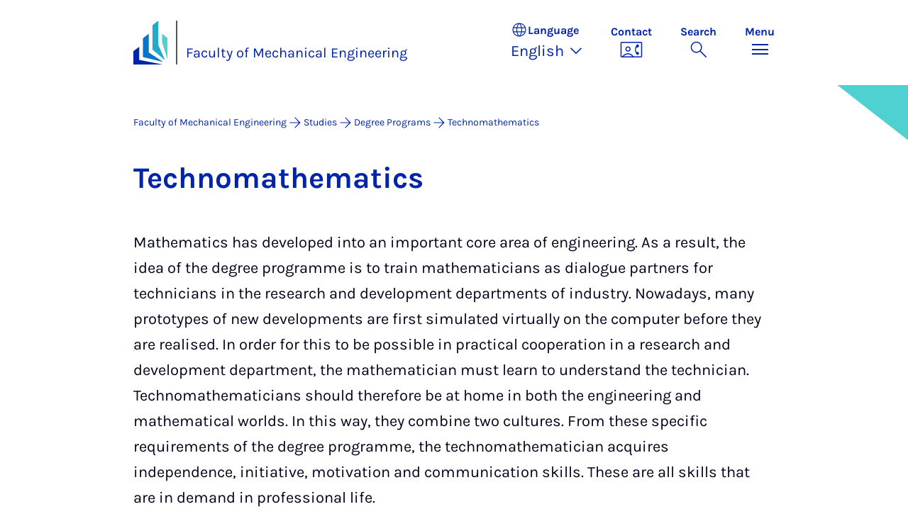

--- FILE ---
content_type: text/html; charset=utf-8
request_url: https://mb.uni-paderborn.de/en/studies/degree-programs/technomathematics/
body_size: 10800
content:
<!DOCTYPE html>
<html lang="en">
<head>

<meta charset="utf-8">
<!-- 
	Copyright Universität Paderborn

	This website is powered by TYPO3 - inspiring people to share!
	TYPO3 is a free open source Content Management Framework initially created by Kasper Skaarhoj and licensed under GNU/GPL.
	TYPO3 is copyright 1998-2025 of Kasper Skaarhoj. Extensions are copyright of their respective owners.
	Information and contribution at https://typo3.org/
-->


<link rel="icon" href="/_assets/2fef5a57ccfb6518b32ca960619c0f44/Icons/favicon.ico" type="image/vnd.microsoft.icon">
<title>Technomathematics - Faculty of Mechanical Engineering | Paderborn University</title>
<meta name="generator" content="TYPO3 CMS">
<meta name="viewport" content="width=device-width, initial-scale=1, minimum-scale=1, maximum-scale=5">
<meta name="twitter:card" content="summary">
<meta property="upb:pageid" content="130110">
<meta property="upb:changed" content="01.09.2025 10:26:25">
<meta property="upb:changedts" content="1756715185">
<meta name="copyright" content="Universität Paderborn">


<link rel="stylesheet" href="/_assets/41f313ddc60e6583fa91411440628db0/Dist/Css/bootstrap.min.css?1765171467" media="all">
<link rel="stylesheet" href="/_assets/41f313ddc60e6583fa91411440628db0/Dist/Css/main.min.css?1765171467" media="all">
<link rel="stylesheet" href="/_assets/41f313ddc60e6583fa91411440628db0/Dist/Css/migration.min.css?1765171467" media="all">
<link rel="stylesheet" href="/_assets/41f313ddc60e6583fa91411440628db0/Dist/Css/form.min.css?1765171467" media="all">
<link rel="stylesheet" href="/_assets/a8952733f3b83a356cc583791cdab51b/Css/upbvideoshariff.css?1764657673" media="all">
<link rel="stylesheet" href="/_assets/90cf69ca398714856d10cc5ce2f52fad/css/upblibrecat.css?1764570854" media="all">
<link href="/_assets/41f313ddc60e6583fa91411440628db0/Dist/Css/link-list.min.css?1765171467" rel="stylesheet" >
<link href="/_assets/41f313ddc60e6583fa91411440628db0/Dist/Css/stage.min.css?1765171467" rel="stylesheet" >
<link href="/_assets/41f313ddc60e6583fa91411440628db0/Dist/Css/anchor-navigation.min.css?1765171467" rel="stylesheet" >
<link href="/_assets/41f313ddc60e6583fa91411440628db0/Dist/Css/breadcrumb.min.css?1765171467" rel="stylesheet" >






<link rel="apple-touch-icon" sizes="57x57" href="/typo3conf/ext/upb_base/Resources/Public/Icons/favicons/apple-icon-57x57.png">
<link rel="apple-touch-icon" sizes="60x60" href="/typo3conf/ext/upb_base/Resources/Public/Icons/favicons/apple-icon-60x60.png">
<link rel="apple-touch-icon" sizes="72x72" href="/typo3conf/ext/upb_base/Resources/Public/Icons/favicons/apple-icon-72x72.png">
<link rel="apple-touch-icon" sizes="76x76" href="/typo3conf/ext/upb_base/Resources/Public/Icons/favicons/apple-icon-76x76.png">
<link rel="apple-touch-icon" sizes="114x114" href="/typo3conf/ext/upb_base/Resources/Public/Icons/favicons/apple-icon-114x114.png">
<link rel="apple-touch-icon" sizes="120x120" href="/typo3conf/ext/upb_base/Resources/Public/Icons/favicons/apple-icon-120x120.png">
<link rel="apple-touch-icon" sizes="144x144" href="/typo3conf/ext/upb_base/Resources/Public/Icons/favicons/apple-icon-144x144.png">
<link rel="apple-touch-icon" sizes="152x152" href="/typo3conf/ext/upb_base/Resources/Public/Icons/favicons/apple-icon-152x152.png">
<link rel="apple-touch-icon" sizes="180x180" href="/typo3conf/ext/upb_base/Resources/Public/Icons/favicons/apple-icon-180x180.png">
<link rel="icon" type="image/png" href="/typo3conf/ext/upb_base/Resources/Public/Icons/favicons/favicon-32x32.png" sizes="32x32">
<link rel="icon" type="image/png" href="/typo3conf/ext/upb_base/Resources/Public/Icons/favicons/favicon-96x96.png" sizes="96x96">
<link rel="icon" type="image/png" href="/typo3conf/ext/upb_base/Resources/Public/Icons/favicons/favicon-16x16.png" sizes="16x16">


<meta name="msapplication-TileImage" content="/typo3conf/ext/upb_base/Resources/Public/Icons/favicons/ms-icon-144x144.png">
<link href="/typo3conf/ext/upb/Resources/Public/Files/fonts/fontawesome-webfont.woff2" as="font" crossorigin>
<link rel="canonical" href="https://mb.uni-paderborn.de/en/studies/degree-programs/technomathematics?cHash=27d4b2fbcd8f684e585322455fa32ce6"/>

<link rel="alternate" hreflang="de-DE" href="https://mb.uni-paderborn.de/studium/studiengaenge/technomathematik?cHash=27d4b2fbcd8f684e585322455fa32ce6"/>
<link rel="alternate" hreflang="en-GB" href="https://mb.uni-paderborn.de/en/studies/degree-programs/technomathematics?cHash=27d4b2fbcd8f684e585322455fa32ce6"/>
<link rel="alternate" hreflang="x-default" href="https://mb.uni-paderborn.de/studium/studiengaenge/technomathematik?cHash=27d4b2fbcd8f684e585322455fa32ce6"/>
</head>
<body>

    
    

    
    








<header class="main-header sticky-top w-100">
    <nav class="navbar">
        <div class="container">
            
                    <div class="d-flex secondbrand-wrap">
                        <div class="imagemark-wrap">
                            <a class="navbar-imagemark" href="https://www.uni-paderborn.de/en/" title="Paderborn University - To the homepage">
                                
                                        <img alt="UPB Bildmarke" src="/_assets/41f313ddc60e6583fa91411440628db0/Dist/Media/images/imagemark.svg">
                                    
                            </a>
                        </div>
                        <div class="secondBrandBox">
                            
                                    
                                            <div class="secondBrandContent BrandContentText ">
                                                
                                                        <a href="/en/">
                                                            Faculty of Mechanical Engineering
                                                        </a>
                                                    
                                            </div>
                                        
                                

                        </div>
                    </div>
                
            <div class="d-flex navbar-actions">
                <div class="navbar-action-item d-none d-lg-block lang-switch">
                    <button class="navbar-button" data-bs-toggle="popover" data-bs-placement="bottom"
                            data-bs-offset="-40,0" data-bs-content-id="popover-content" tabindex="0" role="button">
                        <span class="header">
                            <span>Language</span>
                            
<svg xmlns="http://www.w3.org/2000/svg" class="icon "><use xlink:href="#icon-language"></use></svg>

                            <span class="label">Language</span>
                        </span>
                        
                            
                        
                            
                                <span class="lang">English
<svg xmlns="http://www.w3.org/2000/svg" class="icon "><use xlink:href="#icon-expand_more"></use></svg>
</span>
                            
                        
                    </button>
                </div>
                
                    <div class="navbar-action-item d-none d-lg-block contact">
                        <a class="navbar-button" title="Continue to contact" href="/en/contact">
                            <span>Contact</span>
                            
<svg xmlns="http://www.w3.org/2000/svg" class="icon "><use xlink:href="#icon-contact_phone"></use></svg>

                        </a>
                    </div>
                
                <div class="d-flex navbar-actions_main">
                    <ul class="navbar-actions_main-items">
                        
                            <li class="d-none d-lg-block navbar-action-item">
                                <button class="navbar-button navbar-button--collapse-search" type="button"
                                        aria-controls="searchBarUPB" aria-expanded="false" aria-label="Toggle search">
                                    <span>Search</span>
                                    
<svg xmlns="http://www.w3.org/2000/svg" class="icon icon-open search"><use xlink:href="#icon-search"></use></svg>

                                    
<svg xmlns="http://www.w3.org/2000/svg" class="icon icon-close close"><use xlink:href="#icon-close"></use></svg>

                                </button>
                            </li>
                        
                        <li class="navbar-action-item">
                            <button class="navbar-button navbar-button--collapse-menu" type="button"
                                    aria-controls="navbarUPB" aria-expanded="false" aria-label="Toggle menu">
                                <span>Menu</span>
                                <div class="css-icon-wrapper">
                                    <div class="menu-toggle-icon"></div>
                                </div>
                            </button>
                        </li>
                    </ul>
                </div>
            </div>
        </div>
        <div id="popover-content" class="language-switcher d-none">
            <ul class="list-group list-group-flush">
                
                    
                    
                    
                        <li class="list-group-item" aria-current="false">
                            <a class="d-block" href="/studium/studiengaenge/technomathematik?cHash=27d4b2fbcd8f684e585322455fa32ce6">Deutsch</a>
                        </li>
                    
                
                    
                    
                    
                        <li class="list-group-item active" aria-current="true">
                            <a class="d-block" href="/en/studies/degree-programs/technomathematics?cHash=27d4b2fbcd8f684e585322455fa32ce6">English</a>
                        </li>
                    
                
            </ul>
        </div>
    </nav>
    <nav class="navbar-collapse navbar-navigation bg-white collapse" id="navbarUPB">
        
<div class="container">
    <div class="row">
        <div class="col overflow-auto-mobile">
            <div class="controls">
                <button type="button" class="close-submenu">
                    Back
                </button>
                <ul class="breadcrumb" aria-label="breadcrumb">
                    <li>
                        <button type="button" aria-label="Back to main menu">
                            Main Menu
                        </button>
                    </li>
                </ul>
            </div>
            <div class="menu-wrapper">
                <div class="grid">
                    <ul class="main-menu" role="menubar">
                        
                            <li>
                                
                                        <button type="button" title="toggle submenu" class="toggle-submenu">
                                            Studies
                                            
<svg xmlns="http://www.w3.org/2000/svg" class="icon "><use xlink:href="#icon-arrow_forward"></use></svg>

                                        </button>
                                    
                                
                                    
    <ul role="menu">
        <li>
            <a href="/en/studies/degree-programs" role="">
                    Open Page &quot;Studies&quot;
            </a>
        </li>
        
            <li>
                
                        <button type="button" title="toggle submenu" class="toggle-submenu">
                            General Information
                            
<svg xmlns="http://www.w3.org/2000/svg" class="icon "><use xlink:href="#icon-arrow_forward"></use></svg>

                        </button>
                    
                
                    
    <ul role="menu">
        <li>
            <a href="/en/studies/degree-programs" role="">
                    Open Page &quot;General Information&quot;
            </a>
        </li>
        
            <li>
                
                        <a href="/en/studies/general-information/info-first-semester" role="">
                            Info for First-Year Students
                        </a>
                    
                
            </li>
        
            <li>
                
                        <a href="/en/studies/general-information/tutorial-program" role="">
                            Bachelor Orientation-Phase and Tutoring programme
                        </a>
                    
                
            </li>
        
            <li>
                
                        <a href="/en/studies/general-information/info-master-o-phase" role="">
                            Master-O-Phase
                        </a>
                    
                
            </li>
        
            <li>
                
                        <a href="/en/studium/allgemeine-informationen/faecheruebergreifender-ansatz" role="">
                            Fächerübergreifender Ansatz
                        </a>
                    
                
            </li>
        
            <li>
                
                        <a href="/en/research/professors-and-their-departments" role="">
                            Professors and their departments
                        </a>
                    
                
            </li>
        
            <li>
                
                        <a href="https://www.uni-paderborn.de/studienangebot#filter[field_of_study]=not_assigned" role="">
                            Courses of study from a-z
                        </a>
                    
                
            </li>
        
            <li>
                
                        <a href="/en/studium/allgemeine-informationen/qualitaetssicherung-in-der-lehre" role="">
                            Qualitätssicherung in der Lehre
                        </a>
                    
                
            </li>
        
            <li>
                
                        <a href="/en/studies/mutterschutz-fuer-studierende" role="">
                            Mutterschutz für Studierende
                        </a>
                    
                
            </li>
        
            <li>
                
                        <a href="/en/studium/ansprechpartnerin-fuer-fragen" role="">
                            Ansprechpartner*in für Fragen
                        </a>
                    
                
            </li>
        
    </ul>

                
            </li>
        
            <li>
                
                        <button type="button" title="toggle submenu" class="toggle-submenu">
                            Prospective Students
                            
<svg xmlns="http://www.w3.org/2000/svg" class="icon "><use xlink:href="#icon-arrow_forward"></use></svg>

                        </button>
                    
                
                    
    <ul role="menu">
        <li>
            <a href="/en/studies/prospective-students" role="">
                    Open Page &quot;Prospective Students&quot;
            </a>
        </li>
        
            <li>
                
                        <a href="/en/studies/prospective-students" role="">
                            Overview
                        </a>
                    
                
            </li>
        
            <li>
                
                        <a href="/en/studies/prospective-students" role="">
                            General information
                        </a>
                    
                
            </li>
        
            <li>
                
                        <a href="/en/studies/prospective-students/study-course" role="">
                            Course of studies
                        </a>
                    
                
            </li>
        
            <li>
                
                        <a href="/en/studies/prospective-students/admission-to-study" role="">
                            Academic prerequisites
                        </a>
                    
                
            </li>
        
            <li>
                
                        <button type="button" title="toggle submenu" class="toggle-submenu">
                            Angebote für Schüler*innen
                            
<svg xmlns="http://www.w3.org/2000/svg" class="icon "><use xlink:href="#icon-arrow_forward"></use></svg>

                        </button>
                    
                
                    
    <ul role="menu">
        <li>
            <a href="/en/navigation/hauptmenue/studium/studieninteressierte/angebote-fuer-schuelerinnen" role="">
                    Open Page &quot;Angebote für Schüler*innen&quot;
            </a>
        </li>
        
            <li>
                
                        <a href="/en/navigation/hauptmenue/studium/studieninteressierte/angebote-fuer-schuelerinnen/angebote-fuer-schulen" role="">
                            Angebote für Schulen
                        </a>
                    
                
            </li>
        
            <li>
                
                        <a href="/en/navigation/hauptmenue/studium/studieninteressierte/angebote-fuer-schuelerinnen/schuelerpraktikum" role="">
                            Schülerpraktikum
                        </a>
                    
                
            </li>
        
    </ul>

                
            </li>
        
            <li>
                
                        <a href="/en/studium/studieninteressierte/incoming" role="">
                            Incoming
                        </a>
                    
                
            </li>
        
    </ul>

                
            </li>
        
            <li>
                
                        <button type="button" title="toggle submenu" class="toggle-submenu">
                            Courses of Study
                            
<svg xmlns="http://www.w3.org/2000/svg" class="icon "><use xlink:href="#icon-arrow_forward"></use></svg>

                        </button>
                    
                
                    
    <ul role="menu">
        <li>
            <a href="/en/studies/degree-programs" role="">
                    Open Page &quot;Courses of Study&quot;
            </a>
        </li>
        
            <li>
                
                        <a href="/en/studies/degree-programs" role="">
                            Overview
                        </a>
                    
                
            </li>
        
            <li>
                
                        <a href="/en/studies/degree-programs/mechanical-engineering" role="">
                            Sustainable Mechanical Engineering
                        </a>
                    
                
            </li>
        
            <li>
                
                        <a href="/en/studies/degree-programs/business-administration-and-engineering" role="">
                            Industrial Engineering
                        </a>
                    
                
            </li>
        
            <li>
                
                        <a href="/en/chemical-engineering" role="">
                            Chemical engineering
                        </a>
                    
                
            </li>
        
            <li>
                
                        <a href="/en/studies/degree-programs/additive-manufacturing" role="">
                            Additive Manufacturing
                        </a>
                    
                
            </li>
        
            <li>
                
                        <a href="/en/studium/studiengaenge/materialwissenschaften" role="">
                            Materialwissenschaften
                        </a>
                    
                
            </li>
        
            <li>
                
                        <a href="/en/studies/degree-programs/technomathematics" role="">
                            Technical Mathematics
                        </a>
                    
                
            </li>
        
            <li>
                
                        <a href="/en/studies/degree-programs/vocational-education-and-training-mechanical-engineering" role="">
                            Combined Vocational Education Mechanical Engineering
                        </a>
                    
                
            </li>
        
            <li>
                
                        <a href="/en/studies/degree-programs/teaching-position-at-technical-colleges" role="">
                            Teaching Credential Program for Vocational Schools
                        </a>
                    
                
            </li>
        
            <li>
                
                        <a href="/en/studies/degree-programs/study-abroad" role="">
                            Study Abroad
                        </a>
                    
                
            </li>
        
    </ul>

                
            </li>
        
            <li>
                
                        <button type="button" title="toggle submenu" class="toggle-submenu">
                            Stu­dent Ser­vice Of­fice
                            
<svg xmlns="http://www.w3.org/2000/svg" class="icon "><use xlink:href="#icon-arrow_forward"></use></svg>

                        </button>
                    
                
                    
    <ul role="menu">
        <li>
            <a href="/en/studies/studierenden-servicebuero" role="">
                    Open Page &quot;Stu­dent Ser­vice Of­fice&quot;
            </a>
        </li>
        
            <li>
                
                        <a href="/en/studies/studierenden-servicebuero" role="">
                            Overview
                        </a>
                    
                
            </li>
        
            <li>
                
                        <a href="/en/studium/studierenden-servicebuero/consulting-in-depth-studies" role="">
                            In-Depth Guid­ance
                        </a>
                    
                
            </li>
        
            <li>
                
                        <a href="/en/studium/studierenden-servicebuero/uebergang-ins-vertiefungsstudium" role="">
                            Übergang ins Vertiefungsstudium
                        </a>
                    
                
            </li>
        
            <li>
                
                        <a href="/en/studium/studierenden-servicebuero/bekanntmachungen-der-pruefungsausschuesse" role="">
                            Recess counselling
                        </a>
                    
                
            </li>
        
    </ul>

                
            </li>
        
            <li>
                
                        <button type="button" title="toggle submenu" class="toggle-submenu">
                            Auditing
                            
<svg xmlns="http://www.w3.org/2000/svg" class="icon "><use xlink:href="#icon-arrow_forward"></use></svg>

                        </button>
                    
                
                    
    <ul role="menu">
        <li>
            <a href="/en/studies/examination-system" role="">
                    Open Page &quot;Auditing&quot;
            </a>
        </li>
        
            <li>
                
                        <a href="/en/studies/examination-system" role="">
                            Overview
                        </a>
                    
                
            </li>
        
            <li>
                
                        <a href="/en/studies/examination-system/pruefungstermine" role="">
                            Prüfungstermine
                        </a>
                    
                
            </li>
        
    </ul>

                
            </li>
        
            <li>
                
                        <button type="button" title="toggle submenu" class="toggle-submenu">
                            Module Manuals
                            
<svg xmlns="http://www.w3.org/2000/svg" class="icon "><use xlink:href="#icon-arrow_forward"></use></svg>

                        </button>
                    
                
                    
    <ul role="menu">
        <li>
            <a href="/en/studies/module-manuals" role="">
                    Open Page &quot;Module Manuals&quot;
            </a>
        </li>
        
            <li>
                
                        <a href="/en/studies/module-manuals" role="">
                            Overview
                        </a>
                    
                
            </li>
        
            <li>
                
                        <a href="/en/studies/module-manuals/mechanical-engineering" role="">
                            Mechanical Engineering
                        </a>
                    
                
            </li>
        
            <li>
                
                        <a href="/en/studies/module-manuals/business-administration-and-engineering" role="">
                            Industrial Engineering
                        </a>
                    
                
            </li>
        
            <li>
                
                        <a href="/en/studies/module-manuals/chemical-engineering" role="">
                            Chemical Engineering
                        </a>
                    
                
            </li>
        
            <li>
                
                        <a href="/en/studies/module-manuals/additive-manufacturing" role="">
                            Additive Manufacturing
                        </a>
                    
                
            </li>
        
    </ul>

                
            </li>
        
            <li>
                
                        <button type="button" title="toggle submenu" class="toggle-submenu">
                            Elements of study
                            
<svg xmlns="http://www.w3.org/2000/svg" class="icon "><use xlink:href="#icon-arrow_forward"></use></svg>

                        </button>
                    
                
                    
    <ul role="menu">
        <li>
            <a href="/en/studies/study-elements" role="">
                    Open Page &quot;Elements of study&quot;
            </a>
        </li>
        
            <li>
                
                        <a href="/en/studies/study-elements" role="">
                            Overview
                        </a>
                    
                
            </li>
        
            <li>
                
                        <a href="/en/studies/study-elements/final-thesises" role="">
                            Thesis
                        </a>
                    
                
            </li>
        
            <li>
                
                        <a href="/en/studies/study-elements/training-periods" role="">
                            Practical training
                        </a>
                    
                
            </li>
        
            <li>
                
                        <a href="/en/studies/study-elements/rewards-and-scholarships" role="">
                            Prizes and scholarships
                        </a>
                    
                
            </li>
        
    </ul>

                
            </li>
        
            <li>
                
                        <button type="button" title="toggle submenu" class="toggle-submenu">
                            Student initiatives
                            
<svg xmlns="http://www.w3.org/2000/svg" class="icon "><use xlink:href="#icon-arrow_forward"></use></svg>

                        </button>
                    
                
                    
    <ul role="menu">
        <li>
            <a href="/en/studies/student-initiatives" role="">
                    Open Page &quot;Student initiatives&quot;
            </a>
        </li>
        
            <li>
                
                        <a href="/en/studies/student-initiatives" role="">
                            Overview
                        </a>
                    
                
            </li>
        
            <li>
                
                        <a href="https://fs-mb-upb.de/" role="">
                            Fachschaft Maschinenbau
                        </a>
                    
                
            </li>
        
            <li>
                
                        <a href="http://hg-wing.de/" role="">
                            Hochschulgruppe WING e.V.
                        </a>
                    
                
            </li>
        
            <li>
                
                        <a href="https://formulastudent.uni-paderborn.de/" role="">
                            UPBracing Team e.V.
                        </a>
                    
                
            </li>
        
    </ul>

                
            </li>
        
    </ul>

                                
                            </li>
                        
                            <li>
                                
                                        <button type="button" title="toggle submenu" class="toggle-submenu">
                                            Research
                                            
<svg xmlns="http://www.w3.org/2000/svg" class="icon "><use xlink:href="#icon-arrow_forward"></use></svg>

                                        </button>
                                    
                                
                                    
    <ul role="menu">
        <li>
            <a href="/en/research" role="">
                    Open Page &quot;Research&quot;
            </a>
        </li>
        
            <li>
                
                        <button type="button" title="toggle submenu" class="toggle-submenu">
                            Departments
                            
<svg xmlns="http://www.w3.org/2000/svg" class="icon "><use xlink:href="#icon-arrow_forward"></use></svg>

                        </button>
                    
                
                    
    <ul role="menu">
        <li>
            <a href="/en/research/professors-and-their-departments" role="">
                    Open Page &quot;Departments&quot;
            </a>
        </li>
        
            <li>
                
                        <a href="/en/research/professors-and-their-departments" role="">
                            Overview
                        </a>
                    
                
            </li>
        
            <li>
                
                        <a href="/en/dmb" role="">
                            Data Management in Mechanical Engineering
                        </a>
                    
                
            </li>
        
            <li>
                
                        <a href="/en/ldm" role="">
                            Dynamics and Mechatronics
                        </a>
                    
                
            </li>
        
            <li>
                
                        <a href="/en/fluid-process-engineering" role="">
                            Fluid Process Engineering
                        </a>
                    
                
            </li>
        
            <li>
                
                        <a href="/en/kat" role="">
                            Chair of Design and Drive Technology
                        </a>
                    
                
            </li>
        
            <li>
                
                        <a href="https://ktp.uni-paderborn.de/en/" role="">
                            Plastics Technology
                        </a>
                    
                
            </li>
        
            <li>
                
                        <a href="https://ktp.uni-paderborn.de/en/" role="">
                            Plastics Processing
                        </a>
                    
                
            </li>
        
            <li>
                
                        <a href="/en/lightweight-design" role="">
                            Automotive Lightweight Design
                        </a>
                    
                
            </li>
        
            <li>
                
                        <a href="/en/pvt" role="">
                            Particle Technology Group
                        </a>
                    
                
            </li>
        
            <li>
                
                        <a href="https://www.hni.uni-paderborn.de/en/pe/" role="">
                            Product Creation
                        </a>
                    
                
            </li>
        
            <li>
                
                        <a href="https://www.hni.uni-paderborn.de/en/rtm/" role="">
                            Control Engineering and Mechatronics
                        </a>
                    
                
            </li>
        
            <li>
                
                        <a href="/en/technology-and-diversity" role="">
                            Technology and Diversity in Engineering
                        </a>
                    
                
            </li>
        
            <li>
                
                        <a href="/en/ltm" role="">
                            Engineering Mechanics
                        </a>
                    
                
            </li>
        
            <li>
                
                        <a href="/en/tdy" role="">
                            Technical Thermodynamics
                        </a>
                    
                
            </li>
        
            <li>
                
                        <a href="/en/luf" role="">
                            Forming and Machining Technology
                        </a>
                    
                
            </li>
        
            <li>
                
                        <a href="/en/materials-science" role="">
                            Materials Science
                        </a>
                    
                
            </li>
        
            <li>
                
                        <a href="/en/lwf" role="">
                            Laboratory for material and joining technology
                        </a>
                    
                
            </li>
        
    </ul>

                
            </li>
        
            <li>
                
                        <button type="button" title="toggle submenu" class="toggle-submenu">
                            Research Facilities
                            
<svg xmlns="http://www.w3.org/2000/svg" class="icon "><use xlink:href="#icon-arrow_forward"></use></svg>

                        </button>
                    
                
                    
    <ul role="menu">
        <li>
            <a href="/en/research/research-facilities" role="">
                    Open Page &quot;Research Facilities&quot;
            </a>
        </li>
        
            <li>
                
                        <a href="/en/research/research-facilities" role="">
                            Overview
                        </a>
                    
                
            </li>
        
            <li>
                
                        <a href="/en/research/research-facilities/direct-manufacturing-research-center" role="">
                            Direct Manufacturing Research Center
                        </a>
                    
                
            </li>
        
            <li>
                
                        <a href="/en/research/research-facilities/fraunhofer-institut-fuer-produktionstechnologie" role="">
                            Fraunhofer-Institut für Produktionstechnologie
                        </a>
                    
                
            </li>
        
            <li>
                
                        <a href="/en/research/research-facilities/heinz-nixdorf-institut" role="">
                            Heinz Nixdorf Institut
                        </a>
                    
                
            </li>
        
            <li>
                
                        <a href="/en/research/research-facilities/institut-fuer-leichtbau-mit-hybridsystemen" role="">
                            Institut für Leichtbau mit Hybridsystemen
                        </a>
                    
                
            </li>
        
            <li>
                
                        <a href="/en/research/research-facilities/competence-centre-for-sustainable-energy-technology" role="">
                            Kompetenzzentrum für Nachhaltige Energietechnik
                        </a>
                    
                
            </li>
        
    </ul>

                
            </li>
        
            <li>
                
                        <button type="button" title="toggle submenu" class="toggle-submenu">
                            Research themes
                            
<svg xmlns="http://www.w3.org/2000/svg" class="icon "><use xlink:href="#icon-arrow_forward"></use></svg>

                        </button>
                    
                
                    
    <ul role="menu">
        <li>
            <a href="/en/research/research-foci" role="">
                    Open Page &quot;Research themes&quot;
            </a>
        </li>
        
            <li>
                
                        <a href="/en/research/research-foci" role="">
                            Overview
                        </a>
                    
                
            </li>
        
            <li>
                
                        <a href="/en/research/research-foci/spitzencluster-its-owl" role="">
                            Spitzencluster „it´s OWL“
                        </a>
                    
                
            </li>
        
            <li>
                
                        <a href="https://trr285.uni-paderborn.de/" role="">
                            Sonderforschungsbereich SFB/TRR 285
                        </a>
                    
                
            </li>
        
            <li>
                
                        <a href="/en/research/research-foci/forschungskolleg-lem" role="">
                            NRW Forschungskolleg
                        </a>
                    
                
            </li>
        
    </ul>

                
            </li>
        
            <li>
                
                        <button type="button" title="toggle submenu" class="toggle-submenu">
                            Graduiertenzentrum
                            
<svg xmlns="http://www.w3.org/2000/svg" class="icon "><use xlink:href="#icon-arrow_forward"></use></svg>

                        </button>
                    
                
                    
    <ul role="menu">
        <li>
            <a href="/en/research/graduate-centre" role="">
                    Open Page &quot;Graduiertenzentrum&quot;
            </a>
        </li>
        
            <li>
                
                        <a href="/en/research/graduate-centre" role="">
                            Übersicht
                        </a>
                    
                
            </li>
        
            <li>
                
                        <a href="/en/forschung/graduiertenzentrum/promotion" role="">
                            Promotion
                        </a>
                    
                
            </li>
        
            <li>
                
                        <a href="/en/forschung/graduiertenzentrum/graduiertenkolleg-1" role="">
                            Graduiertenkolleg
                        </a>
                    
                
            </li>
        
            <li>
                
                        <a href="/en/forschung/graduiertenzentrum/kursangebote-und-workshops" role="">
                            Kursangebote und Workshops
                        </a>
                    
                
            </li>
        
            <li>
                
                        <a href="/en/forschung/graduiertenzentrum/eigenes-startup" role="">
                            Eigenes Startup
                        </a>
                    
                
            </li>
        
            <li>
                
                        <a href="/en/faculty/organization/research-grant-committee" role="">
                            Forschungsförderung
                        </a>
                    
                
            </li>
        
    </ul>

                
            </li>
        
    </ul>

                                
                            </li>
                        
                            <li>
                                
                                        <button type="button" title="toggle submenu" class="toggle-submenu">
                                            Faculty
                                            
<svg xmlns="http://www.w3.org/2000/svg" class="icon "><use xlink:href="#icon-arrow_forward"></use></svg>

                                        </button>
                                    
                                
                                    
    <ul role="menu">
        <li>
            <a href="/en/faculty" role="">
                    Open Page &quot;Faculty&quot;
            </a>
        </li>
        
            <li>
                
                        <button type="button" title="toggle submenu" class="toggle-submenu">
                            Professors and their departments
                            
<svg xmlns="http://www.w3.org/2000/svg" class="icon "><use xlink:href="#icon-arrow_forward"></use></svg>

                        </button>
                    
                
                    
    <ul role="menu">
        <li>
            <a href="/en/research/professors-and-their-departments" role="">
                    Open Page &quot;Professors and their departments&quot;
            </a>
        </li>
        
            <li>
                
                        <a href="/en/research/professors-and-their-departments" role="">
                            Overview
                        </a>
                    
                
            </li>
        
            <li>
                
                        <a href="https://www.hni.uni-paderborn.de/en/pe/" role="">
                            Prof. Gräßler (PE)
                        </a>
                    
                
            </li>
        
            <li>
                
                        <a href="/en/luf" role="">
                            Prof. Homberg (LUF)
                        </a>
                    
                
            </li>
        
            <li>
                
                        <a href="/en/tdy" role="">
                            Prof. Kasper (TDY)
                        </a>
                    
                
            </li>
        
            <li>
                
                        <a href="/en/kat" role="">
                            Prof. Magyar (KAt)
                        </a>
                    
                
            </li>
        
            <li>
                
                        <a href="/en/lwf" role="">
                            Prof. Meschut (LWF)
                        </a>
                    
                
            </li>
        
            <li>
                
                        <a href="https://ktp.uni-paderborn.de/en/" role="">
                            Prof. Moritzer (KTP)
                        </a>
                    
                
            </li>
        
            <li>
                
                        <a href="/en/dmb" role="">
                            Prof. Mozgova (DMB)
                        </a>
                    
                
            </li>
        
            <li>
                
                        <a href="/en/ltm" role="">
                            Prof. Mahnken (LTM)
                        </a>
                    
                
            </li>
        
            <li>
                
                        <a href="/en/fluid-process-engineering" role="">
                            Prof. Kenig (FVT)
                        </a>
                    
                
            </li>
        
            <li>
                
                        <a href="/en/materials-science" role="">
                            Prof. Schaper (LWK)
                        </a>
                    
                
            </li>
        
            <li>
                
                        <a href="/en/sustainable-industrialization-and-resilient-infrastructure" role="">
                            Prof. Schlüter (NIWI)
                        </a>
                    
                
            </li>
        
            <li>
                
                        <a href="/en/pvt" role="">
                            Prof. Schmid (PVT)
                        </a>
                    
                
            </li>
        
            <li>
                
                        <a href="https://ktp.uni-paderborn.de/en/" role="">
                            Prof. Schöppner (KTP)
                        </a>
                    
                
            </li>
        
            <li>
                
                        <a href="/en/ldm" role="">
                            Prof. Sextro (LDM)
                        </a>
                    
                
            </li>
        
            <li>
                
                        <a href="https://www.hni.uni-paderborn.de/en/rtm/" role="">
                            Prof. Trächtler (RtM)
                        </a>
                    
                
            </li>
        
            <li>
                
                        <a href="/en/lightweight-design" role="">
                            Prof. Tröster (LiA)
                        </a>
                    
                
            </li>
        
            <li>
                
                        <a href="/en/research/professors-and-their-departments/former-professors" role="">
                            Former Professors
                        </a>
                    
                
            </li>
        
    </ul>

                
            </li>
        
            <li>
                
                        <button type="button" title="toggle submenu" class="toggle-submenu">
                            Organisation
                            
<svg xmlns="http://www.w3.org/2000/svg" class="icon "><use xlink:href="#icon-arrow_forward"></use></svg>

                        </button>
                    
                
                    
    <ul role="menu">
        <li>
            <a href="/en/faculty/organization" role="">
                    Open Page &quot;Organisation&quot;
            </a>
        </li>
        
            <li>
                
                        <a href="/en/faculty/organization" role="">
                            Overview
                        </a>
                    
                
            </li>
        
            <li>
                
                        <a href="/en/faculty/organization/deans-office" role="">
                            Deanery
                        </a>
                    
                
            </li>
        
            <li>
                
                        <a href="/en/faculty/organization/faculty-council" role="">
                            Faculty board
                        </a>
                    
                
            </li>
        
            <li>
                
                        <a href="/en/faculty/organization/doctoral-commission" role="">
                            Doctoral board
                        </a>
                    
                
            </li>
        
            <li>
                
                        <a href="/en/faculty/organization/commission-for-strategy-and-resources" role="">
                            Committee for strategy and resources
                        </a>
                    
                
            </li>
        
            <li>
                
                        <a href="/en/faculty/organization/academic-committee" role="">
                            Study committee
                        </a>
                    
                
            </li>
        
            <li>
                
                        <a href="/en/faculty/organization/examination-committee" role="">
                            Examination board
                        </a>
                    
                
            </li>
        
            <li>
                
                        <a href="/en/faculty/organization/kqsl" role="">
                            Committee for quality in teachings and studies
                        </a>
                    
                
            </li>
        
            <li>
                
                        <a href="/en/faculty/organization/research-grant-committee" role="">
                            Research sponsoring
                        </a>
                    
                
            </li>
        
            <li>
                
                        <a href="/en/mb-it" role="">
                            MB-IT
                        </a>
                    
                
            </li>
        
            <li>
                
                        <a href="/en/studies/studierenden-servicebuero" role="">
                            Student counselling
                        </a>
                    
                
            </li>
        
            <li>
                
                        <a href="/en/faculty/organization/internationalization" role="">
                            Internationalisation
                        </a>
                    
                
            </li>
        
            <li>
                
                        <a href="/en/faculty/organization/library" role="">
                            Library
                        </a>
                    
                
            </li>
        
            <li>
                
                        <a href="/en/faculty/organization/equal-rights" role="">
                            Equal opportunities
                        </a>
                    
                
            </li>
        
            <li>
                
                        <a href="/en/faculty/organization/internship-office" role="">
                            Practical training office
                        </a>
                    
                
            </li>
        
            <li>
                
                        <a href="/en/faculty/organization/workshop" role="">
                            Workshop
                        </a>
                    
                
            </li>
        
    </ul>

                
            </li>
        
            <li>
                
                        <button type="button" title="toggle submenu" class="toggle-submenu">
                            About the faculty
                            
<svg xmlns="http://www.w3.org/2000/svg" class="icon "><use xlink:href="#icon-arrow_forward"></use></svg>

                        </button>
                    
                
                    
    <ul role="menu">
        <li>
            <a href="/en/faculty/about-the-faculty" role="">
                    Open Page &quot;About the faculty&quot;
            </a>
        </li>
        
            <li>
                
                        <a href="/en/faculty/about-the-faculty" role="">
                            About the faculty
                        </a>
                    
                
            </li>
        
            <li>
                
                        <a href="/en/press-release" role="">
                            Press release
                        </a>
                    
                
            </li>
        
            <li>
                
                        <a href="/en/veranstaltungen" role="">
                            Events
                        </a>
                    
                
            </li>
        
            <li>
                
                        <a href="/en/press/facts-and-figures" role="">
                            Facts and figures
                        </a>
                    
                
            </li>
        
            <li>
                
                        <a href="/en/press/history-of-the-faculty-of-mechanical-engineering" role="">
                            History of the faculty
                        </a>
                    
                
            </li>
        
            <li>
                
                        <a href="/en/press/flyer" role="">
                            Flyer
                        </a>
                    
                
            </li>
        
            <li>
                
                        <a href="/en/press/university-prospectus" role="">
                            Student&#039;s Guide
                        </a>
                    
                
            </li>
        
            <li>
                
                        <a href="/en/press/posters" role="">
                            Poster
                        </a>
                    
                
            </li>
        
            <li>
                
                        <a href="/en/press/annual-reports" role="">
                            Annual return
                        </a>
                    
                
            </li>
        
            <li>
                
                        <a href="/en/faculty-best-paper-award" role="">
                            Faculty Best Paper Award
                        </a>
                    
                
            </li>
        
            <li>
                
                        <a href="/en/presse/richtlinien-und-ordnungen" role="">
                            Richtlinien und Ordnungen
                        </a>
                    
                
            </li>
        
    </ul>

                
            </li>
        
    </ul>

                                
                            </li>
                        
                            <li>
                                
                                        <button type="button" title="toggle submenu" class="toggle-submenu">
                                            Departments
                                            
<svg xmlns="http://www.w3.org/2000/svg" class="icon "><use xlink:href="#icon-arrow_forward"></use></svg>

                                        </button>
                                    
                                
                                    
    <ul role="menu">
        <li>
            <a href="/en/research/professors-and-their-departments" role="">
                    Open Page &quot;Departments&quot;
            </a>
        </li>
        
            <li>
                
                        <button type="button" title="toggle submenu" class="toggle-submenu">
                            Departments
                            
<svg xmlns="http://www.w3.org/2000/svg" class="icon "><use xlink:href="#icon-arrow_forward"></use></svg>

                        </button>
                    
                
                    
    <ul role="menu">
        <li>
            <a href="/en/research/professors-and-their-departments" role="">
                    Open Page &quot;Departments&quot;
            </a>
        </li>
        
            <li>
                
                        <a href="/en/research/professors-and-their-departments" role="">
                            Overview
                        </a>
                    
                
            </li>
        
            <li>
                
                        <a href="/en/dmb" role="">
                            Data Management in Mechanical Engineering
                        </a>
                    
                
            </li>
        
            <li>
                
                        <a href="/en/ldm" role="">
                            Dynamics and Mechatronics
                        </a>
                    
                
            </li>
        
            <li>
                
                        <a href="/en/fluid-process-engineering" role="">
                            Fluid Process Engineering
                        </a>
                    
                
            </li>
        
            <li>
                
                        <a href="/en/kat" role="">
                            Chair of Design and Drive Technology
                        </a>
                    
                
            </li>
        
            <li>
                
                        <a href="https://ktp.uni-paderborn.de/en/" role="">
                            Plastics Technology
                        </a>
                    
                
            </li>
        
            <li>
                
                        <a href="https://ktp.uni-paderborn.de/en/" role="">
                            Plastics Processing
                        </a>
                    
                
            </li>
        
            <li>
                
                        <a href="/en/lightweight-design" role="">
                            Automotive Lightweight Design
                        </a>
                    
                
            </li>
        
            <li>
                
                        <a href="/en/sustainable-industrialization-and-resilient-infrastructure" role="">
                            Nachhaltige Industrialisierung und widerstandsfähige Infrastruktur
                        </a>
                    
                
            </li>
        
            <li>
                
                        <a href="/en/pvt" role="">
                            Particle Technology Group
                        </a>
                    
                
            </li>
        
            <li>
                
                        <a href="https://www.hni.uni-paderborn.de/en/pe/" role="">
                            Product Creation
                        </a>
                    
                
            </li>
        
            <li>
                
                        <a href="https://www.hni.uni-paderborn.de/en/rtm/" role="">
                            Control Engineering and Mechatronics
                        </a>
                    
                
            </li>
        
            <li>
                
                        <a href="/en/ltm" role="">
                            Engineering Mechanics
                        </a>
                    
                
            </li>
        
            <li>
                
                        <a href="/en/technology-and-diversity" role="">
                            Technology and Diversity in Engineering
                        </a>
                    
                
            </li>
        
            <li>
                
                        <a href="/en/tdy" role="">
                            Technical Thermodynamics
                        </a>
                    
                
            </li>
        
            <li>
                
                        <a href="/en/luf" role="">
                            Forming and Machining Technology
                        </a>
                    
                
            </li>
        
            <li>
                
                        <a href="/en/materials-science" role="">
                            Materials Science
                        </a>
                    
                
            </li>
        
            <li>
                
                        <a href="/en/lwf" role="">
                            Laboratory for material and joining technology
                        </a>
                    
                
            </li>
        
    </ul>

                
            </li>
        
            <li>
                
                        <button type="button" title="toggle submenu" class="toggle-submenu">
                            Faculty overlapping  research facilities
                            
<svg xmlns="http://www.w3.org/2000/svg" class="icon "><use xlink:href="#icon-arrow_forward"></use></svg>

                        </button>
                    
                
                    
    <ul role="menu">
        <li>
            <a href="/en/research/research-facilities" role="">
                    Open Page &quot;Faculty overlapping  research facilities&quot;
            </a>
        </li>
        
            <li>
                
                        <a href="/en/research/research-facilities" role="">
                            Overview
                        </a>
                    
                
            </li>
        
            <li>
                
                        <a href="/en/research/research-facilities/direct-manufacturing-research-center" role="">
                            Direct Manufacturing Research Center
                        </a>
                    
                
            </li>
        
            <li>
                
                        <a href="/en/research/research-facilities/fraunhofer-institut-fuer-produktionstechnologie" role="">
                            Fraunhofer-Institut für Entwurfstechnik Mechatronik
                        </a>
                    
                
            </li>
        
            <li>
                
                        <a href="/en/research/research-facilities/heinz-nixdorf-institut" role="">
                            Heinz Nixdorf Institut
                        </a>
                    
                
            </li>
        
            <li>
                
                        <a href="/en/research/research-facilities/institut-fuer-leichtbau-mit-hybridsystemen" role="">
                            Institut für Leichtbau mit Hybridsystemen
                        </a>
                    
                
            </li>
        
            <li>
                
                        <a href="/en/research/research-facilities/competence-centre-for-sustainable-energy-technology" role="">
                            Kompetenzzentrum für Nachhaltige Energietechnik
                        </a>
                    
                
            </li>
        
    </ul>

                
            </li>
        
            <li>
                
                        <button type="button" title="toggle submenu" class="toggle-submenu">
                            Professors
                            
<svg xmlns="http://www.w3.org/2000/svg" class="icon "><use xlink:href="#icon-arrow_forward"></use></svg>

                        </button>
                    
                
                    
    <ul role="menu">
        <li>
            <a href="/en/research/professors-and-their-departments" role="">
                    Open Page &quot;Professors&quot;
            </a>
        </li>
        
            <li>
                
                        <a href="/en/research/professors-and-their-departments" role="">
                            Overview
                        </a>
                    
                
            </li>
        
            <li>
                
                        <a href="http://www.hni.uni-paderborn.de/pe/" role="">
                            Prof. Gräßler
                        </a>
                    
                
            </li>
        
            <li>
                
                        <a href="/en/luf" role="">
                            Prof. Homberg
                        </a>
                    
                
            </li>
        
            <li>
                
                        <a href="/en/tdy" role="">
                            Prof. Kasper
                        </a>
                    
                
            </li>
        
            <li>
                
                        <a href="/en/fam/welcome-to-the-fam" role="">
                            Prof. Kullmer
                        </a>
                    
                
            </li>
        
            <li>
                
                        <a href="/en/kat" role="">
                            Prof. Magyar
                        </a>
                    
                
            </li>
        
            <li>
                
                        <a href="/en/ltm" role="">
                            Prof. Mahnken
                        </a>
                    
                
            </li>
        
            <li>
                
                        <a href="/en/lwf" role="">
                            Prof. Meschut
                        </a>
                    
                
            </li>
        
            <li>
                
                        <a href="https://ktp.uni-paderborn.de/en/" role="">
                            Prof. Moritzer
                        </a>
                    
                
            </li>
        
            <li>
                
                        <a href="/en/dmb" role="">
                            Prof. Mozgova
                        </a>
                    
                
            </li>
        
            <li>
                
                        <a href="/en/fluid-process-engineering" role="">
                            Prof. Riese
                        </a>
                    
                
            </li>
        
            <li>
                
                        <a href="/en/materials-science" role="">
                            Prof. Schaper
                        </a>
                    
                
            </li>
        
            <li>
                
                        <a href="/en/pvt" role="">
                            Prof. Schmid
                        </a>
                    
                
            </li>
        
            <li>
                
                        <a href="/en/sustainable-industrialization-and-resilient-infrastructure" role="">
                            Prof. Schlüter
                        </a>
                    
                
            </li>
        
            <li>
                
                        <a href="https://ktp.uni-paderborn.de/en/" role="">
                            Prof. Schöppner
                        </a>
                    
                
            </li>
        
            <li>
                
                        <a href="/en/ldm" role="">
                            Prof. Sextro
                        </a>
                    
                
            </li>
        
            <li>
                
                        <a href="https://www.hni.uni-paderborn.de/en/rtm/" role="">
                            Prof. Trächtler
                        </a>
                    
                
            </li>
        
            <li>
                
                        <a href="/en/lightweight-design" role="">
                            Prof. Tröster
                        </a>
                    
                
            </li>
        
            <li>
                
                        <a href="/en/research/professors-and-their-departments/former-professors" role="">
                            Former Professors
                        </a>
                    
                
            </li>
        
    </ul>

                
            </li>
        
    </ul>

                                
                            </li>
                        
                    </ul>
                    <div class="active-submenu"></div>
                </div>
            </div>
            <div class="more-links">
                
                
                    <div class="important pb-2">
                        <h6>Important Links</h6>
                        <ul class="row row-cols-1 row-cols-lg-3">
                            
                                <li class="col">
                                    <a href="/en/studies/prospective-students" title="Prospective students">
                                        Prospective students
                                    </a>
                                </li>
                            
                                <li class="col">
                                    <a href="/en/veranstaltungen" title="Events">
                                        Events
                                    </a>
                                </li>
                            
                                <li class="col">
                                    <a href="/en/press-release" title="Press">
                                        Press
                                    </a>
                                </li>
                            
                                <li class="col">
                                    <a href="/en/company-start-up" title="Founded companies">
                                        Founded companies
                                    </a>
                                </li>
                            
                        </ul>
                    </div>
                
            </div>
        </div>
    </div>
</div>





    </nav>
    <div class="navbar-collapse navbar-search bg-white collapse" id="searchBarUPB">
        <div class="container">
            <form class="form-inline" id="searchbox_000811303303555764227:ajae23nnrte"
                  action="https://www.google.com/cse" accept-charset="utf-8">
                <input type="hidden" name="cx" value="000811303303555764227:ajae23nnrte" />
                <input type="hidden" name="cof" value="FORID:0" />
                <div class="input-group">
                    <input class="form-control" type="search" name="q"
                        placeholder="Search (Google)"
                        aria-label="Search">
                    <button class="btn btn-primary search-submit-btn" type="submit">
                        
<svg xmlns="http://www.w3.org/2000/svg" class="icon icon-open"><use xlink:href="#icon-search"></use></svg>

                    </button>
                </div>
            </form>
            <script type="text/javascript">
                let form = document.getElementById("searchbox_000811303303555764227:ajae23nnrte");
                form.action='https://www.uni-paderborn.de/en/search';
                form.cof.value='FORID:11';
            </script>
        </div>
    </div>
</header>



    
    






        
            



<section id="header" class="stage small">
    <div class="image">
        
                
                    



    
        
    

    
    
    <figure class="">
        <picture>
            
            
            
                
        
                
                <source srcset="/fileadmin/home/upb-buehne1.png" media="(max-width: 768px)" />
            
    
            
            
                
        
                
                <source srcset="/fileadmin/home/upb-buehne1.png" media="(max-width: 992px)" />
            
    
            
            
                
        
                
                <source srcset="/fileadmin/home/upb-buehne1.png" media="(max-width: 1200px)" />
            
    
            
            
                    <img itemprop="image" class="img-fluid" loading="lazy" src="/fileadmin/home/upb-buehne1.png" width="6000" height="1263" alt="" />
                
        </picture>
    </figure>



                
            
    </div>
</section>


        
    



    
        
        




<nav class="navbar navbar-scrollspy navbar-expand-xl sticky-top">
    <div class="container">
        <div class="row g-0">
            <div class="navbar-mobile">
                <a class="navbar-title text-primary text-decoration-none d-xl-none" href="#"></a>
                <button class="navbar-toggler d-xl-none" type="button" data-bs-toggle="collapse"
                        data-bs-target="#navbarScroll-0" aria-controls="navbarScroll" aria-expanded="false"
                        aria-label="Toggle navigation">
                    
<svg xmlns="http://www.w3.org/2000/svg" class="icon "><use xlink:href="#icon-expand_more"></use></svg>

                </button>
                <div id="navbarScroll-0" class="collapse navbar-collapse">
                    <div id="main-scroll-nav" class="navbar-nav navbar-nav-scroll">
                        
                    </div>
                    <div class="navbar-nav-scroll-buttons" hidden>
                        <button class="navbar-nav-scroll-button navbar-nav-scroll-button-left" type="button">
                            
<svg xmlns="http://www.w3.org/2000/svg" class="icon "><use xlink:href="#icon-chevron_left"></use></svg>

                        </button>
                        <button class="navbar-nav-scroll-button navbar-nav-scroll-button-right" type="button">
                            
<svg xmlns="http://www.w3.org/2000/svg" class="icon "><use xlink:href="#icon-chevron_right"></use></svg>

                        </button>
                    </div>
                </div>
            </div>
        </div>
    </div>
</nav>



    

    
        

<div class="container container-breadcrumb">
    <nav class="breadcrumb-nav" aria-label="breadcrumb">
        <ol class="breadcrumb" itemscope itemtype="https://schema.org/BreadcrumbList">
            
                
                <li class="breadcrumb-item active"
                    itemtype="https://schema.org/ListItem"
                    itemprop="itemListElement"
                    itemscope
                    >
                    
                            <a href="/en/" itemprop="item" title="Faculty of Mechanical Engineering">
                                <span itemprop="name">Faculty of Mechanical Engineering</span>
                            </a>
                        
                    <meta itemprop="position" content="1"/>
                </li>
                
                    
<svg xmlns="http://www.w3.org/2000/svg" class="icon "><use xlink:href="#icon-arrow_forward"></use></svg>

                
            
                
                <li class="breadcrumb-item active"
                    itemtype="https://schema.org/ListItem"
                    itemprop="itemListElement"
                    itemscope
                    >
                    
                            <a href="/en/studies/degree-programs" itemprop="item" title="Studies">
                                <span itemprop="name">Studies</span>
                            </a>
                        
                    <meta itemprop="position" content="2"/>
                </li>
                
                    
<svg xmlns="http://www.w3.org/2000/svg" class="icon "><use xlink:href="#icon-arrow_forward"></use></svg>

                
            
                
                <li class="breadcrumb-item active"
                    itemtype="https://schema.org/ListItem"
                    itemprop="itemListElement"
                    itemscope
                    >
                    
                            <a href="/en/studies/degree-programs" itemprop="item" title="Degree Programs">
                                <span itemprop="name">Degree Programs</span>
                            </a>
                        
                    <meta itemprop="position" content="3"/>
                </li>
                
                    
<svg xmlns="http://www.w3.org/2000/svg" class="icon "><use xlink:href="#icon-arrow_forward"></use></svg>

                
            
                
                <li class="breadcrumb-item active"
                    itemtype="https://schema.org/ListItem"
                    itemprop="itemListElement"
                    itemscope
                    aria-current="page">
                    
                            <a href="/en/studies/degree-programs/technomathematics" itemprop="item" title="Technomathematics">
                                <span itemprop="name">Technomathematics</span>
                            </a>
                        
                    <meta itemprop="position" content="4"/>
                </li>
                
            
        </ol>
    </nav>
</div>


    

    
    
        <main class="main-content">
            <!--TYPO3SEARCH_begin--><div id="c369207" class="frame frame-layout-0">
                
                    <a id="c967990"></a>
                
                
                    



                
                
    
        

    
            <header class="container">
                

    
    
            
                

    
    
            <h2 class="" data-scrollspy-text="" 
    >
                
                    
                    Tech&shy;no&shy;mathem&shy;at&shy;ics
                
            </h2>
        



            
        



                



                



            </header>
        



    
    

                
    
    
    
    

    <div class="container">
        <div class="ce-textpic ">
            
                



            

            
                    <div class="ce-bodytext">
                        
                        <p>Mathematics has developed into an important core area of engineering. As a result, the idea of the degree programme is to train mathematicians as dialogue partners for technicians in the research and development departments of industry. Nowadays, many prototypes of new developments are first simulated virtually on the computer before they are realised. In order for this to be possible in practical cooperation in a research and development department, the mathematician must learn to understand the technician. Technomathematicians should therefore be at home in both the engineering and mathematical worlds. In this way, they combine two cultures. From these specific requirements of the degree programme, the technomathematician acquires independence, initiative, motivation and communication skills. These are all skills that are in demand in professional life.</p>
<p>Students on the Technomathematics degree programme can choose to specialise in Electrical Engineering or Mechanical Engineering.</p>
                    </div>
                

            
        </div>
    </div>

                
                    



                
                
                    



                
            </div>
        











<div id="c967945"
     class="ce link-list link-list--text">
    <div class="container">
        

        <div class="ce-bodytext">
            
                    
                            
    <div class="row justify-content-center">
        <div class="col-12 col-md-8">
            
                
    <a class="txt-link" href="https://www.uni-paderborn.de/studienangebot/studiengang/technomathematik-bachelor">Bachelor's degree programme in Technomathematics</a>
    

            
                
    <a class="txt-link" href="https://www.uni-paderborn.de/studienangebot/studiengang/technomathematik-master">Master's degree programme in Technomathematics</a>
    

            
        </div>
    </div>

                        
                
        </div>
    </div>
</div><!--TYPO3SEARCH_end-->
        </main>
    

    





        


    




<footer class="footer footer--sliced text-white">
    <div class="area-footer bg-middleblue">
        <div class="container position-relative">
            <div class="footer_grid">
                
                    
                        <div class="footer_column">
                            <h2 class="text-white mb-2 mb-lg-0">
                                Faculty of Mechanical Engineering
                            </h2>
                        </div>
                        <div class="footer_column">
                            <address>
                                <p class="mb-2">
                                    Warburger Str. 100<br>
                                    
                                    33098 Paderborn<br>
                                    
                                            Germany
                                        
                                </p>
                                
                                
                            </address>
                        </div>
                    
                
                

                

                <div class="footer_column">
                    

    <div class="footer_nav-section">
        <h5 class="footer_headline text-white">
            Quick links
        </h5>
        <ul class="nav footer_nav-quicklinks">
            
                <li class="nav-item">
                    <a href="http://mb2.uni-paderborn.de/login/" onclick="_paq.push([&#039;trackEvent&#039;,&#039;UPB-Footer&#039;,&#039;Quicklink clicked&#039;,&#039;Intranet&#039;]);" title="Intranet" class="btn-icon-link text-white">
                        
<svg xmlns="http://www.w3.org/2000/svg" class="icon "><use xlink:href="#icon-arrow_forward"></use></svg>

                        Intranet
                    </a>
                </li>
            
                <li class="nav-item">
                    <a href="http://ex.uni-paderborn.de/owa/" onclick="_paq.push([&#039;trackEvent&#039;,&#039;UPB-Footer&#039;,&#039;Quicklink clicked&#039;,&#039;Exchange Server&#039;]);" title="Exchange Server" class="btn-icon-link text-white">
                        
<svg xmlns="http://www.w3.org/2000/svg" class="icon "><use xlink:href="#icon-arrow_forward"></use></svg>

                        Exchange Server
                    </a>
                </li>
            
                <li class="nav-item">
                    <a href="https://mb.uni-paderborn.de/mb-it" onclick="_paq.push([&#039;trackEvent&#039;,&#039;UPB-Footer&#039;,&#039;Quicklink clicked&#039;,&#039;Poolräume&#039;]);" title="Poolräume" class="btn-icon-link text-white">
                        
<svg xmlns="http://www.w3.org/2000/svg" class="icon "><use xlink:href="#icon-arrow_forward"></use></svg>

                        Poolräume
                    </a>
                </li>
            
                <li class="nav-item">
                    <a href="/en/contact" onclick="_paq.push([&#039;trackEvent&#039;,&#039;UPB-Footer&#039;,&#039;Quicklink clicked&#039;,&#039;Contact&#039;]);" title="Contact" class="btn-icon-link text-white">
                        
<svg xmlns="http://www.w3.org/2000/svg" class="icon "><use xlink:href="#icon-arrow_forward"></use></svg>

                        Contact
                    </a>
                </li>
            
            
        </ul>
    </div>



                </div>

                <div class="footer_column">
                    



                    <div class="footer_nav-section">
                        
                        
                                
      
    <div class="footer_nav-section">
        <h5 class="footer_headline footer_headline--mb text-white d-none d-sm-block">
            Social networks
        </h5>
    
        <ul class="nav footer_nav-social">
            
                <li class="nav-item">
                    <a href="https://www.instagram.com/zukunftmitmaschinenbau/" onclick="_paq.push([&#039;trackEvent&#039;,&#039;AreaFooter-ByOrgaId&#039;,&#039;Instagram clicked&#039;,&#039;Instagram&#039;]);" title="Instagram">
                        
<svg xmlns="http://www.w3.org/2000/svg" class="icon "><use xlink:href="#icon-instagram_icon"></use></svg>

                    </a>
                </li>
            
            
            
            
            
            
        </ul>
    </div>



                            
                    </div>
                </div>
            </div>

            
            
        </div>
    </div>

    
        <div class="default-footer bg-primary">
            <div class="container position-relative">
                <div class="footer_grid">
                    <div class="footer_column">
                        




        
    


        <a href="http://www.uni-paderborn.de/en/" title="Universität Paderborn" class="d-flex justify-content-center justify-content-lg-start">
            <img class="img-fluid" alt="Universität Paderborn" src="/_assets/41f313ddc60e6583fa91411440628db0/Dist/Media/images/upb-logo-negativ-en.svg" width="384" height="123" />
        </a>
    


                    </div>

                    <div class="footer_column">
                        <address>
                            <p class="mb-2">Warburger Str. 100<br>33098 Paderborn<br>Germany</p>
                            <p class="mb-0">Phone University</p>
                            <a class="text-white" href="tel:+49 5251 60-0" title="Telefon" target="_blank">
                                +49 5251 60-0
                            </a>
                        </address>
                    </div>

                    <div class="footer_column">
                        

    <div class="footer_nav-section">
        <h5 class="footer_headline text-white d-none d-sm-block">
            Legal notice
        </h5>
        <ul class="nav footer_nav-policy ">
            
                    <li class="nav-item">
                        <a class="btn-icon-link p-0 text-white" title="Imprint" href="https://www.uni-paderborn.de/en/impressum">
                            
<svg xmlns="http://www.w3.org/2000/svg" class="icon "><use xlink:href="#icon-arrow_forward"></use></svg>

                            Imprint
                        </a>
                    </li>
                
            
                    <li class="nav-item">
                        <a class="btn-icon-link p-0 text-white" title="Data privacy" href="https://www.uni-paderborn.de/en/privacy-policy">
                            
<svg xmlns="http://www.w3.org/2000/svg" class="icon "><use xlink:href="#icon-arrow_forward"></use></svg>

                            Data privacy
                        </a>
                    </li>
                
            
                    <li class="nav-item">
                        <a class="btn-icon-link p-0 text-white" title="Whistleblower system" href="https://www.uni-paderborn.de/en/zv/organisational-advice-internal-auditing/whistleblower-system">
                            
<svg xmlns="http://www.w3.org/2000/svg" class="icon "><use xlink:href="#icon-arrow_forward"></use></svg>

                            Whistleblower system
                        </a>
                    </li>
                
            
        </ul>
    </div>
    


                    </div>

                    <div class="footer_column">
                        
      
    <div class="footer_nav-section">
        <h5 class="footer_headline footer_headline--mb text-white d-none d-sm-block">
            Social networks
        </h5>
    
        <ul class="nav footer_nav-social">
            
                <li class="nav-item">
                    <a href="https://www.instagram.com/uni_paderborn" onclick="_paq.push([&#039;trackEvent&#039;,&#039;AreaFooter-UPB&#039;,&#039;Instagram clicked&#039;,&#039;Instagram&#039;]);" title="Instagram">
                        
<svg xmlns="http://www.w3.org/2000/svg" class="icon "><use xlink:href="#icon-instagram_icon"></use></svg>

                    </a>
                </li>
            
            
                <li class="nav-item">
                    <a href="https://www.facebook.com/unipaderborn" onclick="_paq.push([&#039;trackEvent&#039;,&#039;AreaFooter-UPB&#039;,&#039;Facebook clicked&#039;,&#039;Facebook&#039;]);" title="Facebook">
                        
<svg xmlns="http://www.w3.org/2000/svg" class="icon "><use xlink:href="#icon-facebook_icon"></use></svg>

                    </a>
                </li>
            
            
                <li class="nav-item">
                    <a href="https://de.linkedin.com/school/uni-paderborn" onclick="_paq.push([&#039;trackEvent&#039;,&#039;AreaFooter-UPB&#039;,&#039;LinkedIn clicked&#039;,&#039;LinkedIn&#039;]);" title="LinkedIn">
                        
<svg xmlns="http://www.w3.org/2000/svg" class="icon "><use xlink:href="#icon-linkedin_icon"></use></svg>

                    </a>
                </li>
            
            
            
                <li class="nav-item">
                    <a href="https://www.youtube.com/user/upbvideo" onclick="_paq.push([&#039;trackEvent&#039;,&#039;AreaFooter-UPB&#039;,&#039;YouTube clicked&#039;,&#039;YouTube&#039;]);" title="Youtube">
                        
<svg xmlns="http://www.w3.org/2000/svg" class="icon "><use xlink:href="#icon-youtube_icon"></use></svg>

                    </a>
                </li>
            
            
        </ul>
    </div>



                    </div>
                </div>
            </div>
        </div>
    
</footer>

<!-- Matomo -->
<script type="text/javascript">
    var _paq = _paq || [];
    _paq.push(["setDomains", ["*.uni-paderborn.de"]]);
    _paq.push(['enableLinkTracking']);
    _paq.push(['setVisitorCookieTimeout','604800']);
    _paq.push(['setSessionCookieTimeout','1800']);
    _paq.push(['setReferralCookieTimeout','604800']);
    _paq.push(['trackPageView']);
    (function() {
        var u="//piwik.uni-paderborn.de/";
        _paq.push(['setTrackerUrl', u+'piwik.php']);
        _paq.push(['setSiteId', '441']);
        var d=document, g=d.createElement('script'), s=d.getElementsByTagName('script')[0];
        g.type='text/javascript'; g.async=true; g.defer=true; g.src=u+'piwik.js'; s.parentNode.insertBefore(g,s);
    })();
</script>
<noscript><p><img src="//piwik.uni-paderborn.de/piwik.php?idsite=441" style="border:0;" alt="" /></p></noscript>
<!-- End Matomo Code -->
<script src="/_assets/41f313ddc60e6583fa91411440628db0/Dist/js/bootstrap.min.js?1765171467"></script>
<script src="/_assets/41f313ddc60e6583fa91411440628db0/Dist/js/svg-sprite.min.js?1765171467"></script>
<script src="/_assets/41f313ddc60e6583fa91411440628db0/Dist/js/main.min.js?1765171467"></script>
<script src="/_assets/a8952733f3b83a356cc583791cdab51b/JavaScript/upbVideo.js?1764657673"></script>
<script src="/_assets/2fef5a57ccfb6518b32ca960619c0f44/Files/libs/jquery/dist/jquery.min.js?1762409116"></script>
<script src="/_assets/2fef5a57ccfb6518b32ca960619c0f44/Files/libs/modernizr/modernizr.js?1762409116"></script>
<script src="/_assets/2fef5a57ccfb6518b32ca960619c0f44/Files/libs/foundation/js/foundation.min.js?1762409116"></script>
<script src="/_assets/2fef5a57ccfb6518b32ca960619c0f44/Files/libs/hoverintent/jquery.hoverIntent.js?1762409116"></script>
<script src="/_assets/2fef5a57ccfb6518b32ca960619c0f44/Files/js/slick.min.js?1762409116"></script>
<script src="/_assets/2fef5a57ccfb6518b32ca960619c0f44/Files/libs/magnific/magnific.js?1762409116"></script>
<script src="/_assets/2fef5a57ccfb6518b32ca960619c0f44/Files/js/app.js?1762409116"></script>
<script src="/_assets/da037883643583719ff1c16a170c14d9/JavaScript/shariff.min.js?1729681039"></script>
<script src="/_assets/2fef5a57ccfb6518b32ca960619c0f44/Files/libs/jquery-lazyload/jquery.lazyload.min.js?1762409116"></script>
<script src="/_assets/2fef5a57ccfb6518b32ca960619c0f44/Files/js/gallery.js?1762409116"></script>
<script src="/_assets/90cf69ca398714856d10cc5ce2f52fad/js/upblibrecat.js?1764570854"></script>
<script defer="defer" src="/_assets/41f313ddc60e6583fa91411440628db0/Dist/js/navbar.min.js?1765171467"></script>
<script defer="defer" src="/_assets/41f313ddc60e6583fa91411440628db0/Dist/js/stage.min.js?1765171467"></script>
<script defer="defer" src="/_assets/41f313ddc60e6583fa91411440628db0/Dist/js/anchor-navigation.min.js?1765171467"></script>


</body>
</html>

--- FILE ---
content_type: text/css; charset=utf-8
request_url: https://mb.uni-paderborn.de/_assets/90cf69ca398714856d10cc5ce2f52fad/css/upblibrecat.css?1764570854
body_size: 503
content:
.ris-publicationlist{

}

p.pub-info{
    margin-bottom: 0.2rem;
    margin-top: 0.2rem;
}

p.pub-footer{

}

.pub-footer a::after, .ris-publicationlist a.link-ris:after{
    display: inline-block;
    width: 12px;
    height: 12px;
    margin-right: 5px;
    margin-left: 5px;
    content: "";
    background: url("/typo3conf/ext/upb/Resources/Public/Files/gfx/linkextern.png") no-repeat 0 0;
    background-size: 100%;
}

.pub-footer a:hover:after, .ris-publicationlist a.link-ris:hover:after{
    display: inline-block;
    width: 12px;
    height: 12px;
    margin-right: 5px;
    margin-left: 5px;
    content: "";
    background: url("/typo3conf/ext/upb/Resources/Public/Files/gfx/linkextern_over.png") no-repeat 0 0;
    background-size: 100%;
}

.pub-abstract-switch.open::after{
    display: inline-block;
    width: 12px;
    height: 12px;
    margin-right: 5px;
    margin-left: 5px;
    content: "";
    background: url("/typo3conf/ext/upblibrecat/Resources/Public/gfx/akkordeon.png") no-repeat 0 0;
    background-size: 100%;
}

.pub-abstract-switch.close::after{
    display: inline-block;
    width: 12px;
    height: 12px;
    margin-right: 5px;
    margin-left: 5px;
    content: "";
    background: url("/typo3conf/ext/upblibrecat/Resources/Public/gfx/akkordeon-open.png") no-repeat 0 0;
    background-size: 100%;
}

.pub-abstract-switch{
    font-size: 0.8rem;
    padding-top: 4px;
}

.pub-abstract-text{
    padding: 7px 10px 5px 0px;

}

.pub-abstract{
    display:inline;
}

/* Citation */

.pub-citation-switch.open::after{
    display: inline-block;
    width: 12px;
    height: 12px;
    margin-right: 5px;
    margin-left: 5px;
    content: "";
    background: url("/typo3conf/ext/upblibrecat/Resources/Public/gfx/akkordeon.png") no-repeat 0 0;
    background-size: 100%;
}

.pub-citation-switch.close::after{
    display: inline-block;
    width: 12px;
    height: 12px;
    margin-right: 5px;
    margin-left: 5px;
    content: "";
    background: url("/typo3conf/ext/upblibrecat/Resources/Public/gfx/akkordeon-open.png") no-repeat 0 0;
    background-size: 100%;
}

.pub-citation-switch{
    font-size: 0.8rem;
    padding-top: 4px;
}

.pub-citation-text{
    padding: 7px 10px 5px 0px;

}

.pub-citation{
    display:inline;
}

/* Downloads */

.pub-downloads-switch.open::after{
    display: inline-block;
    width: 12px;
    height: 12px;
    margin-right: 5px;
    margin-left: 5px;
    content: "";
    background: url("/typo3conf/ext/upblibrecat/Resources/Public/gfx/akkordeon.png") no-repeat 0 0;
    background-size: 100%;
}

.pub-downloads-switch.close::after{
    display: inline-block;
    width: 12px;
    height: 12px;
    margin-right: 5px;
    margin-left: 5px;
    content: "";
    background: url("/typo3conf/ext/upblibrecat/Resources/Public/gfx/akkordeon-open.png") no-repeat 0 0;
    background-size: 100%;
}

.pub-downloads-switch{
    font-size: 0.8rem;
    padding-top: 4px;
}

.pub-downloads-text{
    padding: 7px 10px 5px 0px;

}

.pub-downloads{
    display:inline;
}

.pub-downloads-text ul{
    margin-bottom: 0;
}

.pub-downloads-text ul li{
    line-height: 1.2;
}

.ris-publicationlist .switches{
    background-color: #f2f2f2;
    padding: 3px 0 0 7px;

}

.ris-publicationlist div.pubswitch, .ris-publicationlist div.puboption {
    display: inline-block;
    line-height: 1.4rem;
}

.ris.publication p{
    margin-bottom: 0px;
}

.ris .publication-title{
    margin-bottom: 4px;
}

.ris.publication .publication-title a{
    font-size: 0.8125rem;
    line-height: 1rem;
}

.ris.publication a{
    font-size: 0.8rem;
}


.ris.publication a.doi::after{
    display: inline-block;
    width: 12px;
    height: 12px;
    margin-right: 5px;
    margin-left: 5px;
    content: "";
    background: url("/typo3conf/ext/upb/Resources/Public/Files/gfx/linkextern.png") no-repeat 0 0;
    background-size: 100%;
}

.ris.publication a.doi:hover:after{
    display: inline-block;
    width: 12px;
    height: 12px;
    margin-right: 5px;
    margin-left: 5px;
    content: "";
    background: url("/typo3conf/ext/upb/Resources/Public/Files/gfx/linkextern_over.png") no-repeat 0 0;
    background-size: 100%;
}

.ris.publication .options{
    margin-top: 4px;
}


--- FILE ---
content_type: text/css; charset=utf-8
request_url: https://mb.uni-paderborn.de/_assets/41f313ddc60e6583fa91411440628db0/Dist/Css/link-list.min.css?1765171467
body_size: 636
content:
.link-list{position:relative}.link-list--button .row{row-gap:1.5rem}@media screen and (max-width: 430px){.link-list--button .row{flex-direction:column;align-content:center}.link-list--button .row .link-list_btn{display:-webkit-inline-box;display:-ms-inline-flexbox;display:inline-flex;justify-content:flex-start}}.link-list--button .link-list_btn{width:auto;min-width:0;min-width:initial;padding-left:3.4375rem;padding-right:3.4375rem;display:-webkit-inline-box;display:-ms-inline-flexbox;display:inline-flex;max-width:25rem;text-align:left}.link-list--button .link-list_btn::before{content:"";display:inline-block;width:2rem;height:2rem;min-width:2rem;vertical-align:middle;margin-right:1.25rem;background:url("../Media/icons/white/arrow-right-white.svg") no-repeat;background-size:contain;transition:translate .3s ease}.link-list--button .link-list_btn:hover::before{translate:.625rem}.link-list--text .txt-link{display:-webkit-box;display:-ms-flexbox;display:flex;font-size:1.125rem;line-height:1.5rem;color:#0025aa;text-align:left;padding:1.25rem 0;border-bottom:1px solid #23a9c9}.link-list--text .txt-link::before{content:"";display:inline-block;width:2rem;height:2rem;min-width:2rem;vertical-align:middle;margin-right:1.25rem;background:url("../Media/icons/blue/arrow-right-blue.svg") no-repeat;background-size:contain;transition:translate .3s ease}.link-list--text .txt-link:hover::before{translate:.625rem}@media(min-width: 375px){.link-list--text .txt-link{padding:1.875rem 0}}@media(min-width: 834px){.link-list--text .txt-link{font-size:1.375rem;line-height:2.25rem}}@media(min-width: 992px){.link-list--text .txt-link{padding:2.5rem 0}}.link-list--text .txt-link:hover{-webkit-text-decoration:underline;text-decoration:underline;text-underline-offset:.3em;text-decoration-thickness:.1em}.link-list--compact .txt-link{display:-webkit-box;display:-ms-flexbox;display:flex;font-size:1.125rem;line-height:1.5rem;color:#0025aa;font-weight:500;text-align:left}.link-list--compact .txt-link::before{content:"";display:inline-block;width:2rem;height:2rem;min-width:2rem;vertical-align:middle;margin-right:1.25rem;background:url("../Media/icons/blue/arrow-right-blue.svg") no-repeat;background-size:contain;transition:translate .3s ease}.link-list--compact .txt-link:hover::before{translate:.625rem}@media(min-width: 834px){.link-list--compact .txt-link{font-size:1.375rem;line-height:2.25rem}.link-list--compact .txt-link::before{margin-top:.4375rem;align-self:baseline}}.link-list--compact .txt-link:hover{-webkit-text-decoration:underline;text-decoration:underline;text-underline-offset:.3em;text-decoration-thickness:.1em}.link-list--compact .txt-link+.txt-link{margin-top:1rem}@media(min-width: 834px){.link-list--compact .txt-link+.txt-link{margin-top:1.25rem}}.link-list .ce-header{margin-bottom:2.5rem}@media(max-width: 991.98px){.link-list .ce-header{margin-bottom:1.25rem}}

/*# sourceMappingURL=link-list.min.css.map*/